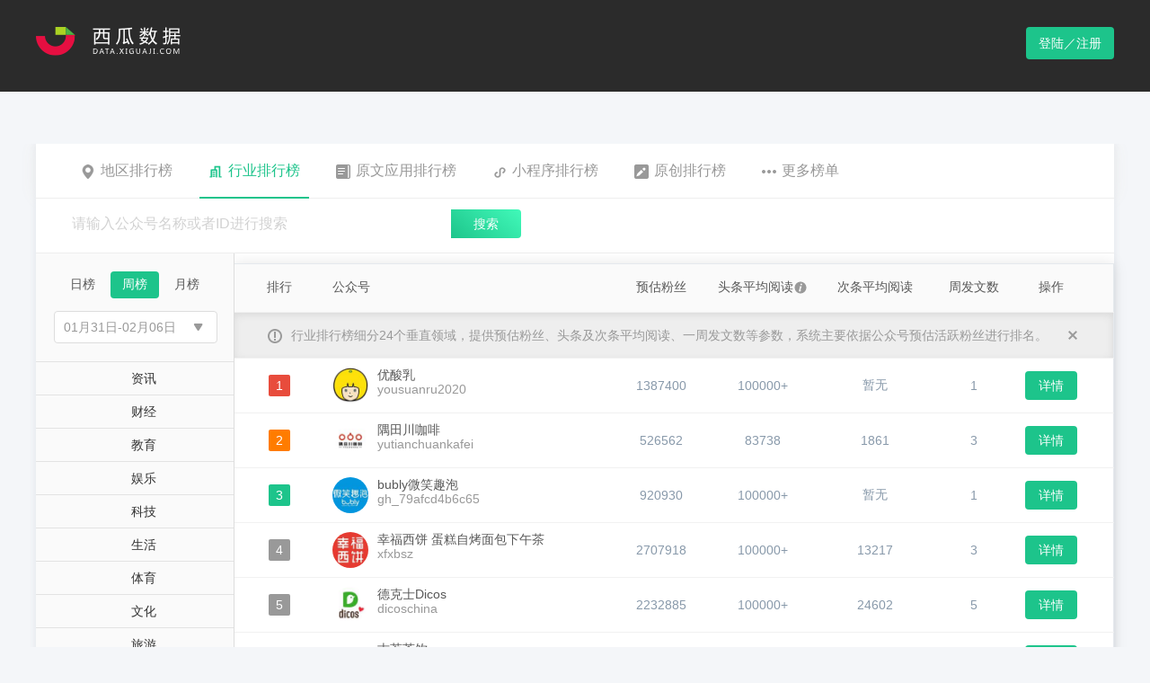

--- FILE ---
content_type: text/html; charset=utf-8
request_url: http://data.xiguaji.com/bizrank/food/20/7/20220206.html
body_size: 97283
content:


<!doctype html>
<html>
<head>
    <meta charset="utf-8">
    <title>公众号行业排行榜-美食2022年01月31日-02月06日周榜单-西瓜数据</title>
    <meta name="keywords" content="美食公众号排行榜, 热门美食公众号,美食公众号榜单,热门公众号,热门微信公众号,公众号榜单,公众号排行榜,微信公众号排行榜,微信公众号大全,西瓜数据" />
    <meta name="description" content="2022年01月31日-02月06日周榜单美食类公众号排行榜，本榜单由西瓜数据提供。" />
    <meta property="og:image" content="http://data.xiguaji.com//content/images/logo-data.png" />
    <meta property="og:url" content="http://data.xiguaji.com" />
    <meta property="og:site_name" content="西瓜数据" />
    <link rel="icon" href="/Content/images/favicon.ico" type="image/x-icon" />
    <link rel="shortcut icon" href="/Content/images/favicon.ico" type="image/x-icon" />
    <link rel="stylesheet" type="text/css" href="/Content/css/data-home.css?v=20200706001">
    <script src="/Content/js/respond.min.js"></script>
    <script src="/Content/js/jquery-2.0.2.min.js"></script>
    <script src="/Content/js/md5.js"></script>
    
    <link href="/Content/css/select2.css" rel="stylesheet" />
    

    <style>
        div.logol {
            cursor: pointer
        }
    </style>
</head>

<body>
    

    
    <div class="header">
        <div class="entry clearfix">
            <div class="pull-left logol">
                <img src="/content/images/logo-data.png" alt="西瓜数据">
            </div>
            <ul class="pull-right">
               
                    <a href="javascript:;" class="btn-logon data-login">登陆／注册</a>
            </ul>
        </div>
    </div>

    




<div class="section section-rank">
    <div class="entry">
        
<div class="tab-bar">
    <ul class="tab-nav tab-nav-rank">
        <li ><a href="javascript:;" onclick="location.href='/areaRank/13/1/20260119.html'"><i class="icon-ra"></i>地区排行榜</a></li>
        <li          class="active"
><a href="/bizrank/emotion/35/1/20260119.html"><i class="icon-ri"></i>行业排行榜</a></li>
        
        <li ><a href="javascript:;" onclick="location.href='/openAppDomain/14/1/20260117.html'"><i class="icon-app"></i>原文应用排行榜</a></li>
        <li ><a href="javascript:;" onclick="location.href='/MiniAppRank/-1/1/20260117.html'"><i class="icon-sp"></i>小程序排行榜</a></li>
        <li ><a href="javascript:;" onclick="location.href='/OriginalRank/17/1/20260117.html'"><i class="icon-original"></i>原创排行榜</a></li>
        <li><a href="/article/cate_3/1.html?chl=gzhph2wz" target="_blank"><i class="icon-more"></i>更多榜单</a></li>
    </ul>
</div>

<div class="ad-hot-head head-info-bar r-info-bar">               
    <div class="control-search-box">
        <div class="control-search-1">
            <input type="text" placeholder="请输入公众号名称或者ID进行搜索" name="openrank_searchkeyword">
        </div>
        <a href="javascript:;" class="control-search-1-submit biz-search openrank_bizsearch">搜索</a>
        
    </div>
</div>

<script type="text/javascript">
    $(".openrank_bizsearch").click(function () {
        showLoginOrLocationRank();
        return false;
    });

    function showLoginOrLocationRank() {
        var url = "/Home#/Rank/IndustryNew";
        var showName = "industry";
        if (showName == "area") {
            url = "/Home#/Rank/Area";
        }
        else if (showName == "industry") {
            url = "/Home#/Rank/IndustryNew";
        }
        else if (showName == "growth") {
            url = "/Home#/Rank/GrowthNew";
        }
        else if (showName == "appdomain") {
            url = "/Home#/Rank/AppDomain";
        }
        else if (showName == "miniapp") {
            url = "/Home#/Rank/Miniapp";
        }
        else if (showName == "original") {
            url = "/Home#/Rank/Original";
        }
        

        var isLogin = 'false';
        console.log(isLogin);
        if (isLogin === 'true') {
            location.href = url;
        } else {
            isCodeLoginTabActive = true;
            showQrCode(function () {
                location.href = url;
            });
            window.RedirectUrl = url;
        }
    }

    $("input[name='openrank_searchkeyword']").bind('keypress', function (event) {
        if (event.keyCode === 13) {
            showLoginOrLocationRank();
        }
    });

</script>

        <!--rank-industry-->
        <div class="rank-industry">

            <div class="wrapper-col-left">
                <div class="industry left-type">
                    <div class="btn-groups">
                        <a href="/bizrank/food/20/1/20260119.html" >日榜</a>
                        <a href="/bizrank/food/20/7/20260111.html"          class="active"
>周榜</a>
                        <a href="/bizrank/food/20/30/20251201.html" >月榜</a>
                    </div>
                    <div class="type-choose">
                        
                        <div class="type-choose type-time-choose" style="width:180px">
                            <div id="dateclick"><input type="text" class="time-choosed" value="01月31日-02月06日" readonly="readonly"><i class="down"></i></div>
                            <ul class="time-choose" id="dateSel">
                                
                                    <li class=""><a href="/bizrank/food/20/7/20220220.html">02月14日-02月20日</a></li>
                                    <li class=""><a href="/bizrank/food/20/7/20220213.html">02月07日-02月13日</a></li>
                                    <li class="         active
"><a href="/bizrank/food/20/7/20220206.html">01月31日-02月06日</a></li>
                                    <li class=""><a href="/bizrank/food/20/7/20220130.html">01月24日-01月30日</a></li>
                            </ul>
                        </div>
                    </div>
                </div>
                <ul class="city-type">
                    
                            <li ><a href="/bizrank/news/17/7/20220206.html" data-tid="17">资讯</a></li>
                            <li ><a href="/bizrank/finance/10/7/20220206.html" data-tid="10">财经</a></li>
                            <li ><a href="/bizrank/preschool/3/7/20220206.html" data-tid="3">教育</a></li>
                            <li ><a href="/bizrank/movie/6/7/20220206.html" data-tid="6">娱乐</a></li>
                            <li ><a href="/bizrank/technology/5/7/20220206.html" data-tid="5">科技</a></li>
                            <li ><a href="/bizrank/life/9/7/20220206.html" data-tid="9">生活</a></li>
                            <li ><a href="/bizrank/sport/21/7/20220206.html" data-tid="21">体育</a></li>
                            <li ><a href="/bizrank/culture/7/7/20220206.html" data-tid="7">文化</a></li>
                            <li ><a href="/bizrank/travel/8/7/20220206.html" data-tid="8">旅游</a></li>
                            <li          class="active"
><a href="/bizrank/food/20/7/20220206.html" data-tid="20">美食</a></li>
                            <li ><a href="/bizrank/emotion/2/7/20220206.html" data-tid="2">情感</a></li>
                            <li ><a href="/bizrank/car/11/7/20220206.html" data-tid="11">汽车</a></li>
                            <li ><a href="/bizrank/fashion/22/7/20220206.html" data-tid="22">时尚</a></li>
                            <li ><a href="/bizrank/beautyskin/16/7/20220206.html" data-tid="16">美妆护肤</a></li>
                            <li ><a href="/bizrank/house/14/7/20220206.html" data-tid="14">房产</a></li>
                            <li ><a href="/bizrank/medical/4/7/20220206.html" data-tid="4">健康</a></li>
                            <li ><a href="/bizrank/tech/27/7/20220206.html" data-tid="27">数码</a></li>
                            <li ><a href="/bizrank/fun/1/7/20220206.html" data-tid="1">搞笑趣闻</a></li>
                            <li ><a href="/bizrank/education/12/7/20220206.html" data-tid="12">职场管理</a></li>
                            <li ><a href="/bizrank/recruit/19/7/20220206.html" data-tid="19">招聘</a></li>
                            <li ><a href="/bizrank/star/25/7/20220206.html" data-tid="25">星座运势</a></li>
                            <li ><a href="/bizrank/photo/30/7/20220206.html" data-tid="30">图片摄影</a></li>
                    
                </ul>
            </div>
            <div class="wrapper-col-right">
                <table class="table">
                    <colgroup>
                        <col width="100">
                        <col>
                        <col width="100">
                        <col width="125">
                        <col width="125">
                        <col width="95">
                        <col width="58">
                    </colgroup>
                    <thead>
                        <tr>
                            <th>排行</th>
                            <th class="text-left">公众号</th>
                            <th>预估粉丝</th>
                            <th>头条平均阅读<a href="javascript:; " data-toggle="tooltip" data-placement="top" data-original-title="头条阅读增长数是系统通过计算公众号当天头条的阅读数与最近七篇头条文章的平均阅读数的差值得出的增长数据。"><i class="icon-circle"></i></a></th>
                            <th>次条平均阅读</th>
                            <th>周发文数</th>
                            <th>操作</th>
                        </tr>
                        <tr class="describe-tip">
                            <th colspan="7"><i class="describe-icon"></i>行业排行榜细分24个垂直领域，提供预估粉丝、头条及次条平均阅读、一周发文数等参数，系统主要依据公众号预估活跃粉丝进行排名。<a href="javascript:;" class="describe-close pull-right" onclick="$(this).parent().parent().hide()"></a></th>
                        </tr>
                    </thead>
                    <tbody id="rank_tbody">
                        


    <tr>
        <td><span class="rank rank1">1</span></td>
        <td class="person-publicnum text-left">
            <img src="//cdnlogo.xiguaji.com/BizLogo/MzUzMDc3NDU4OA==.jpg-BizLogoCut" class="js-about-rank-detail">
            <span><span class="js-rank-detail-btn" data-id="4859785">优酸乳</span><em>yousuanru2020</em></span>
        </td>
        <td>1387400</td>
        <td>        100000+
</td>
        <td>        暂无
</td>
        <td>1</td>
        <td>
                <a href="/openbizdetail/4859785/2dc812.html" class="btn btn-detail">详情</a>
        </td>
    </tr>
    <tr>
        <td><span class="rank rank2">2</span></td>
        <td class="person-publicnum text-left">
            <img src="//cdnlogo.xiguaji.com/BizLogo/MzkyMjIwMTAwNg==.jpg-BizLogoCut" class="js-about-rank-detail">
            <span><span class="js-rank-detail-btn" data-id="4904135">隅田川咖啡</span><em>yutianchuankafei</em></span>
        </td>
        <td>526562</td>
        <td>        83738
</td>
        <td>        1861
</td>
        <td>3</td>
        <td>
                <a href="/openbizdetail/4904135/3ea99c.html" class="btn btn-detail">详情</a>
        </td>
    </tr>
    <tr>
        <td><span class="rank rank3">3</span></td>
        <td class="person-publicnum text-left">
            <img src="//cdnlogo.xiguaji.com/BizLogo/Mzg2ODYyMjcyMw==.jpg-BizLogoCut" class="js-about-rank-detail">
            <span><span class="js-rank-detail-btn" data-id="5063995">bubly微笑趣泡</span><em>gh_79afcd4b6c65</em></span>
        </td>
        <td>920930</td>
        <td>        100000+
</td>
        <td>        暂无
</td>
        <td>1</td>
        <td>
                <a href="/openbizdetail/5063995/91141a.html" class="btn btn-detail">详情</a>
        </td>
    </tr>
    <tr>
        <td><span class="rank ">4</span></td>
        <td class="person-publicnum text-left">
            <img src="//cdnlogo.xiguaji.com/BizLogo/MzAwODIzODE2Mw==.jpg-BizLogoCut" class="js-about-rank-detail">
            <span><span class="js-rank-detail-btn" data-id="3111172">幸福西饼 蛋糕自烤面包下午茶</span><em>xfxbsz</em></span>
        </td>
        <td>2707918</td>
        <td>        100000+
</td>
        <td>        13217
</td>
        <td>3</td>
        <td>
                <a href="/openbizdetail/3111172/16bcb2.html" class="btn btn-detail">详情</a>
        </td>
    </tr>
    <tr>
        <td><span class="rank ">5</span></td>
        <td class="person-publicnum text-left">
            <img src="//cdnlogo.xiguaji.com/BizLogo/MjM5ODgwMDM2MA==.jpg-BizLogoCut" class="js-about-rank-detail">
            <span><span class="js-rank-detail-btn" data-id="1856449">德克士Dicos</span><em>dicoschina</em></span>
        </td>
        <td>2232885</td>
        <td>        100000+
</td>
        <td>        24602
</td>
        <td>5</td>
        <td>
                <a href="/openbizdetail/1856449/aba7b0.html" class="btn btn-detail">详情</a>
        </td>
    </tr>
    <tr>
        <td><span class="rank ">6</span></td>
        <td class="person-publicnum text-left">
            <img src="//cdnlogo.xiguaji.com/BizLogo/Mzg4MjA4MDI0Mw==.jpg-BizLogoCut" class="js-about-rank-detail">
            <span><span class="js-rank-detail-btn" data-id="4210718">古茗茶饮</span><em>GoodMeTea</em></span>
        </td>
        <td>1800673</td>
        <td>        100000+
</td>
        <td>        暂无
</td>
        <td>1</td>
        <td>
                <a href="/openbizdetail/4210718/a87755.html" class="btn btn-detail">详情</a>
        </td>
    </tr>
    <tr>
        <td><span class="rank ">7</span></td>
        <td class="person-publicnum text-left">
            <img src="//cdnlogo.xiguaji.com/BizLogo/MjM5OTQxOTgwMg==.jpg-BizLogoCut" class="js-about-rank-detail">
            <span><span class="js-rank-detail-btn" data-id="3910737">CoCo都可</span><em>cocotea_china</em></span>
        </td>
        <td>1657868</td>
        <td>        100000+
</td>
        <td>        暂无
</td>
        <td>1</td>
        <td>
                <a href="/openbizdetail/3910737/c95b27.html" class="btn btn-detail">详情</a>
        </td>
    </tr>
    <tr>
        <td><span class="rank ">8</span></td>
        <td class="person-publicnum text-left">
            <img src="//cdnlogo.xiguaji.com/BizLogo/MzA3MDI2MjIzNw==.jpg-BizLogoCut" class="js-about-rank-detail">
            <span><span class="js-rank-detail-btn" data-id="11231">日食记</span><em>rishi-ji</em></span>
        </td>
        <td>2504822</td>
        <td>        80594
</td>
        <td>        暂无
</td>
        <td>2</td>
        <td>
                <a href="/openbizdetail/11231/67def3.html" class="btn btn-detail">详情</a>
        </td>
    </tr>
    <tr>
        <td><span class="rank ">9</span></td>
        <td class="person-publicnum text-left">
            <img src="//cdnlogo.xiguaji.com/BizLogo/MzA4NDI5MTcxNA==.jpg-BizLogoCut" class="js-about-rank-detail">
            <span><span class="js-rank-detail-btn" data-id="550711">蜜雪冰城</span><em>mixuebingchenggf</em></span>
        </td>
        <td>1661569</td>
        <td>        92309
</td>
        <td>        21947
</td>
        <td>4</td>
        <td>
                <a href="/openbizdetail/550711/8d0655.html" class="btn btn-detail">详情</a>
        </td>
    </tr>
    <tr>
        <td><span class="rank ">10</span></td>
        <td class="person-publicnum text-left">
            <img src="//cdnlogo.xiguaji.com/BizLogo/MjM5MzE2ODY4MA==.jpg-BizLogoCut" class="js-about-rank-detail">
            <span><span class="js-rank-detail-btn" data-id="1625196">海底捞火锅</span><em>haidilaohotpot</em></span>
        </td>
        <td>1632042</td>
        <td>        100000+
</td>
        <td>        100000+
</td>
        <td>2</td>
        <td>
                <a href="/openbizdetail/1625196/4624ff.html" class="btn btn-detail">详情</a>
        </td>
    </tr>
    <tr>
        <td><span class="rank ">11</span></td>
        <td class="person-publicnum text-left">
            <img src="//cdnlogo.xiguaji.com/BizLogo/MjM5NDA4NDU5MQ==.jpg-BizLogoCut" class="js-about-rank-detail">
            <span><span class="js-rank-detail-btn" data-id="3267770">DQ官微</span><em>DQbingxuehuanghou</em></span>
        </td>
        <td>1237124</td>
        <td>        100000+
</td>
        <td>        10497
</td>
        <td>3</td>
        <td>
                <a href="/openbizdetail/3267770/a68f1e.html" class="btn btn-detail">详情</a>
        </td>
    </tr>
    <tr>
        <td><span class="rank ">12</span></td>
        <td class="person-publicnum text-left">
            <img src="//cdnlogo.xiguaji.com/BizLogo/MzI4NDA5MjQwMA==.jpg-BizLogoCut" class="js-about-rank-detail">
            <span><span class="js-rank-detail-btn" data-id="3885330">奈雪的茶</span><em>Nesno-</em></span>
        </td>
        <td>1842696</td>
        <td>        100000+
</td>
        <td>        暂无
</td>
        <td>1</td>
        <td>
                <a href="/openbizdetail/3885330/0df897.html" class="btn btn-detail">详情</a>
        </td>
    </tr>
    <tr>
        <td><span class="rank ">13</span></td>
        <td class="person-publicnum text-left">
            <img src="//cdnlogo.xiguaji.com/BizLogo/MzI0MDA2MTE3OA==.jpg-BizLogoCut" class="js-about-rank-detail">
            <span><span class="js-rank-detail-btn" data-id="4716442">锅圈食汇</span><em>gqshsc</em></span>
        </td>
        <td>527384</td>
        <td>        100000+
</td>
        <td>        暂无
</td>
        <td>1</td>
        <td>
                <a href="/openbizdetail/4716442/1cf9e5.html" class="btn btn-detail">详情</a>
        </td>
    </tr>
    <tr>
        <td><span class="rank ">14</span></td>
        <td class="person-publicnum text-left">
            <img src="//cdnlogo.xiguaji.com/BizLogo/Mjg4Mzg5ODA0MA==.jpg-BizLogoCut" class="js-about-rank-detail">
            <span><span class="js-rank-detail-btn" data-id="137479">星巴克中国</span><em>xingbakezhongguo</em></span>
        </td>
        <td>1528736</td>
        <td>        100000+
</td>
        <td>        55723
</td>
        <td>6</td>
        <td>
                <a href="/openbizdetail/137479/330353.html" class="btn btn-detail">详情</a>
        </td>
    </tr>
    <tr>
        <td><span class="rank ">15</span></td>
        <td class="person-publicnum text-left">
            <img src="//cdnlogo.xiguaji.com/BizLogo/MzA3MTkwNTkyOQ==.jpg-BizLogoCut" class="js-about-rank-detail">
            <span><span class="js-rank-detail-btn" data-id="4227143">哥老官</span><em>gh_872e08a09fda</em></span>
        </td>
        <td>1364662</td>
        <td>        100000+
</td>
        <td>        暂无
</td>
        <td>1</td>
        <td>
                <a href="/openbizdetail/4227143/638bea.html" class="btn btn-detail">详情</a>
        </td>
    </tr>
    <tr>
        <td><span class="rank ">16</span></td>
        <td class="person-publicnum text-left">
            <img src="//cdnlogo.xiguaji.com/BizLogo/MzI5NTU4Njg1MQ==.jpg-BizLogoCut" class="js-about-rank-detail">
            <span><span class="js-rank-detail-btn" data-id="4275827">MannerCoffee</span><em>manner_coffee</em></span>
        </td>
        <td>1443640</td>
        <td>        100000+
</td>
        <td>        暂无
</td>
        <td>1</td>
        <td>
                <a href="/openbizdetail/4275827/7389bb.html" class="btn btn-detail">详情</a>
        </td>
    </tr>
    <tr>
        <td><span class="rank ">17</span></td>
        <td class="person-publicnum text-left">
            <img src="//cdnlogo.xiguaji.com/BizLogo/MzI1NjEwNTIwMg==.jpg-BizLogoCut" class="js-about-rank-detail">
            <span><span class="js-rank-detail-btn" data-id="3870393">老婆大人量贩零食</span><em>gh_16bd07554796</em></span>
        </td>
        <td>1527217</td>
        <td>        100000+
</td>
        <td>        暂无
</td>
        <td>1</td>
        <td>
                <a href="/openbizdetail/3870393/2d0f2c.html" class="btn btn-detail">详情</a>
        </td>
    </tr>
    <tr>
        <td><span class="rank ">18</span></td>
        <td class="person-publicnum text-left">
            <img src="//cdnlogo.xiguaji.com/BizLogo/MzAxNDgzMzYyOA==.jpg-BizLogoCut" class="js-about-rank-detail">
            <span><span class="js-rank-detail-btn" data-id="3979439">味千拉面</span><em>ajisenservice</em></span>
        </td>
        <td>710829</td>
        <td>        100000+
</td>
        <td>        暂无
</td>
        <td>1</td>
        <td>
                <a href="/openbizdetail/3979439/3df74c.html" class="btn btn-detail">详情</a>
        </td>
    </tr>
    <tr>
        <td><span class="rank ">19</span></td>
        <td class="person-publicnum text-left">
            <img src="//cdnlogo.xiguaji.com/BizLogo/MzA3MzA5ODI3Mw==.jpg-BizLogoCut" class="js-about-rank-detail">
            <span><span class="js-rank-detail-btn" data-id="3101880">南京大牌档</span><em>njdpdcs</em></span>
        </td>
        <td>1081509</td>
        <td>        100000+
</td>
        <td>        暂无
</td>
        <td>1</td>
        <td>
                <a href="/openbizdetail/3101880/e6fbc0.html" class="btn btn-detail">详情</a>
        </td>
    </tr>
    <tr>
        <td><span class="rank ">20</span></td>
        <td class="person-publicnum text-left">
            <img src="//cdnlogo.xiguaji.com/BizLogo/MzA4NjE3MDM0Mg==.jpg-BizLogoCut" class="js-about-rank-detail">
            <span><span class="js-rank-detail-btn" data-id="4009903">钱大妈不卖隔夜肉</span><em>qdama888</em></span>
        </td>
        <td>1118180</td>
        <td>        100000+
</td>
        <td>        暂无
</td>
        <td>1</td>
        <td>
                <a href="/openbizdetail/4009903/914ca6.html" class="btn btn-detail">详情</a>
        </td>
    </tr>

                    </tbody>
                </table>

                <div class="pagination-box">
                    <div class="control-pagination">
                        <ul class="pagination" id="page1"><li><a>&lt;</a></li><li class="active" page="1"><a>1</a></li><li page="2"><a>2</a></li><li page="3"><a>3</a></li><li page="4"><a>4</a></li><li><a>...</a></li><li page="20"><a>20</a></li><li><a>&gt;</a></li></ul>
                    </div>
                </div>

                
            </div>
        </div>
        <!--rank-industry-->
    </div>
</div>

<div class="corporate-account-layer search-detail" style="display:none;z-index:2000" id="modal_container">
</div>



    
    <div class="new-xigua-xy-website">
        <div class="section section-seven" style="margin-top: 0px;">
            <div class="entry clearfix">
                <dl class="footerCol" style="min-width: 80px;">
                    <dt>关于</dt>
                    <dd><a href="/about">关于我们</a></dd>
                    <dd><a href="/about/contact">联系我们</a></dd>
                    <dd><a href="/about/partners">友情链接</a></dd>
                </dl>
                <dl class="footerCol" style="margin-right:45px;">
                    <dd style="padding-top:45px;"><a href="/about/agreement" target="_blank">用户协议</a></dd>
                    <dd><a href="/about/protect" target="_blank">个人信息保护政策</a></dd>
                </dl>
                <dl class="footerCol">
                    <dt>更多产品</dt>
                    <dd><a href="http://www.qian-gua.com" target="_blank">千瓜数据</a></dd>
                    <dd>
                        <a href="https://zhitou-h5.feigua.cn/?source=MTg3NDQ=" target="_blank">飞瓜智投</a>
                    </dd>
                    
                    <dd>
                        <a href="http://www.ji-gua.com/?chl=xiguashuju" target="_blank">集瓜</a>
                    </dd>
                </dl>
                <dl class="footerCol">
                    <dd style="padding-top:45px;"><a href="http://www.feigua.cn" target="_blank">飞瓜数据</a></dd>
                    <dd>
                        <a href="http://youwant.cn" target="_blank">友望数据</a>
                    </dd>
                    
                    <dd>
                        <a href="http://www.guoji.pro/?chl=xiguashuju" target="_blank">果集</a>
                    </dd>
                    

                </dl>
                <dl class="footerCol" style="margin-left: 40px;">
                    <dt>关注我们</dt>
                    
                    <dt>
                        <img src="//cdnstatic.xiguaji.com/OfficialWebsite/Bitmap.png" />
                    </dt>

                </dl>
            </div>
        </div>

        <div class="data-footer" style="line-height:1">
            Copyright © 2014-2021 西瓜数据 | 福州果集信息科技有限公司
            <a target="_blank" href="https://beian.miit.gov.cn"> 闽ICP备19018186号-9</a>
            <a target="_blank" href="http://www.beian.gov.cn/portal/registerSystemInfo?recordcode=35010402351080">
                |
                <img src="/Content/images/beianlogo.png" style="position: relative;top: 3px;" />
                <p style="display: inline-block;">闽公网安备 35010402351080号</p>
            </a>
        </div>
    </div>


    <div class="footerBtns" id="back-to-top" style="display: none;">
        <div class="icon s1"><a href="#top"></a></div>
        <div class="icon s2">
            <div class="btnEntry">
                <i class="arrow"></i>
                <ul class="contact">
                    <h4>在线客服</h4>
                    <li><a href="tencent://message/?uin=37895465&Site=&Menu=yes"><i class="fa fa-qq" aria-hidden="true"></i>QQ交谈-小西</a></li>
                    <li><a href="tencent://message/?uin=2331527191&Site=&Menu=yes"><i class="fa fa-qq" aria-hidden="true"></i>QQ交谈-小瓜</a></li>
                </ul>
            </div>
        </div>
        <div class="icon s3">
            <div class="btnEntry">
                <i class="arrow"></i>
                <div class="qrcode">
                    <img src="//cdnstatic.xiguaji.com/OfficialWebsite/1562728111.jpg"> 关注西瓜微信公众号
                </div>
            </div>
        </div>
    </div>

    <link rel="stylesheet" href="/Content/css/qrcode.css?20210926001">
<style type="text/css">
    .nc_scale {
        width: 360px;
        margin-bottom: 15px;
    }

    .nc-container .nc_scale .btn_ok {
        color: #1dc48b;
    }

    .nc-container .nc_scale .nc_ok, .nc-container .nc_scale .nc_bg {
        background: #1dc48b;
    }
</style>


<input type="hidden" value="18.217.64.145" id="js-ClientIp" />
<input type="hidden" value="b94fa566947f2ed23513a598a28de5ec" id="js-QrCodeKey" />

<div class="shade qrcode" style="display: none;" id="div_qrcode">
    <div class="pop-qrcode" style="display: block;">
        <a href="javascript: void(0)" class="icon-close" onclick="closeQrCode()"></a>
        <ul class="logon-title clearfix">
            <li class="active"><a href="javascript:;" class="">扫码登录</a></li>
            <li><a href="javascript:;" class="js-show-phone">账号登录</a></li>
        </ul>
        <div class="code">
            <img src="">
        </div>
        <div class="scan-code-tip">
            <h4>欢迎使用西瓜数据</h4>
            <p>使用微信扫一扫登录或注册</p>
        </div>
    </div>
    <div class="phone-logon" style="display: none;" id="xgdata-login-phonepwd">
        <a href="javascript:void(0)" class="icon-close" onclick="closeQrCode()"></a>
        <ul class="logon-title clearfix">
            <li><a href="javascript:;" class="js-show-code">扫码登录</a></li>
            <li class="active"><a href="javascript:;">账号登录</a></li>
        </ul>

        <form class="set-in">
            <div class="input-group">
                <span class="user-icon"></span><input type="text" placeholder="请输入绑定手机号码" name="tel" autocomplete="off">
            </div>
            <div class="input-group">
                <span class="password-icon"></span><input type="password" placeholder="请输入登录密码" name="pwd" autocomplete="off"><a href="javascript:;" class="forget-password js-forget-pwd js-reload">忘记密码</a>
            </div>
        </form>

        
        <div id="login-captcha-element"></div>
        <div class="remember-account clearfix">

            <div class="pull-left">
                <a data-logintype="phonesmscode" data-target="xgdata-login-phonesmscode" data-loginphonetype="1"><i class="iconfont iconshouji1" style="color: #52C41A;"></i>验证码登陆</a>
            </div>

            <div class="pull-right">
                <input type="checkbox" class="control-checkbox saveName" id="checkbox1" data-checkbox checked>
                <label for="checkbox1">记住我的账号</label>
            </div>
        </div>
        <a href="javascript:;" class="btn-logon-on js-account-logon" id="js-account-logon">登 录</a>
        <p class="warning-for"></p>
        <p>
            尚未注册账号？<a href="javascript:;" class="js-bind-reguser js-reload">立即注册</a>
        </p>
    </div>

    <!--手机短信验证码登录开始-->
    <div class="phone-logon" style="display: none;" id="xgdata-login-phonesmscode">
        <a href="javascript:void(0)" class="icon-close" onclick="closeQrCode()"></a>
        <ul class="logon-title clearfix">
            <li><a href="javascript:;" class="js-show-code">扫码登录</a></li>
            <li class="active"><a href="javascript:;">账号登录</a></li>
        </ul>
        <form class="set-in">
            <div class="input-group">
                <span class="user-icon"></span><input type="text" placeholder="请输入绑定手机号码" maxlength="11" id="xgdata-login-phonesmscode-tel" autocomplete="off" />
            </div>
            <div class="input-group" style="border-bottom: 1px solid #ddd;">
                <span class="p01"></span><input type="text" placeholder="请输入图片验证码" maxlength="6" id="xgdata-login-imgvcode-txt" /><a id="xgdata-login-imgvcode_sx" href="javascript:;" class="picture-identify"><img id="xgdata-login-imgvcode" src="/Login/GetValidateCode?rand=164"></a>
            </div>
            <div class="input-group">
                <span class="p02"></span><input type="text" placeholder="请输入短信验证码" id="xgdata-login-phonesmscode-smscode" />
                <a href="javascript:;" id="xgdata-login-phonesmscode-getcode" class="forget-password">获取验证码</a>
                
            </div>
        </form>
        <div class="clearfix php">
            <div class="pull-left warning-for" id="xgdata-login-phonesmscode-msg"></div>
            <span id="xgdata-login-phonesmscode-timeout"></span>
        </div>
        <div class="remember-account ph">
            <i class="iconfont iconmima1" data-logintype="phonepwd" data-target="xgdata-login-phonepwd"></i><label data-logintype="phonepwd" data-target="xgdata-login-phonepwd">账号密码登录</label>
        </div>
        <a href="javascript:;" class="btn-logon-on " id="xgdata-login-phonesmscode-btnLogin">登 录</a>
        
        <p>
            尚未注册账号？<a href="javascript:;" class="js-bind-reguser js-reload">立即注册</a>
        </p>
    </div>
    <!--手机短信验证码登录结束-->

    <div class="main-420 js-bind-phone" style="display: none">
        <div class="main-head">
            <a href="javascript:void(0)" class="icon-close" onclick="closeQrCode()"></a>
            <div class="piece clearfix">
                <dl class="active">
                    <a href="javascript:;">
                    <dt class="progress"></dt>
                    <dt class="sequence">1</dt>
                    <dd>验证微信</dd>
                    </a>
                </dl>
                <dl>
                    <a href="javascript:;">
                    <dt class="progress"></dt>
                    <dt class="sequence">2</dt>
                    <dd>绑定手机</dd>
                    </a>
                </dl>
                <dl>
                    <a href="javascript:;">
                    <dt class="progress"></dt>
                    <dt class="sequence">3</dt>
                    <dd>绑定完成</dd>
                    </a>
                </dl>
            </div>
        </div>
        <div class="main-body text-center js-bind-one">
            <h4>验证微信账号</h4>
            <div class="code">
                <img src="">
            </div>
            <p class="scan-qrcode">请使用注册的微信号扫一扫验证</p>
            <div class="tip" style="display: none">
                <p></p>
            </div>
        </div>
        <div class="main-body text-left js-bind-two" style="display: none">
            <form class="set-in bling-phone">
                <div class="input-group">
                    <span class="user-icon"></span><input type="text" placeholder="请输入绑定手机号码" name="bind-tel" autocomplete="off">
                </div>
                <div class="input-group" style="display:none;">
                    <span class="identify-icon"></span><input type="text" placeholder="请输入图片验证码" name="bind-code" autocomplete="off"><img src="/Login/GetValidateCode?rand=164" class="picture-identify" />
                </div>
                <div class="input-group">
                    <span class="identify-icon"></span><input type="text" placeholder="请输入短信验证码" name="bind-note" autocomplete="off">
                    <a href="javascript:;" class="messege-identify js-msg-identify" id="js-msg-identify">获取验证码</a>
                </div>
                
                <div id="acs-profile-bindwechat-element"></div>
            </form>
            <div class="error-tip js-validate-tip"></div>
            <form class="set-in sure-password">
                <div class="input-group"><span class="password-icon"></span><input type="password" placeholder="请输入登录密码" name="bind-pwd" autocomplete="off"><span class="icon-warning" style="display:none"></span></div>
                <div class="input-group"><span class="password-icon"></span><input type="password" placeholder="请确认登录密码" name="bind-re-pwd" autocomplete="off"><span class="icon-warning" style="display:none"></span></div>
            </form>
            <div class="password-tip js-password-tip">密码8-20位，必须含字母+数字组合</div>
            <a href="javascript:;" class="btn-logon-on btn-margin js-bind-confirm">确 定</a>
        </div>
    </div>

    <div class="main-420 js-bind-success" style="display:none">
        <div class="set-password-success">
            <div class="icon-set-password"></div>
            <h4>成功绑定手机</h4>
            <p></p>
            <a href="javascript:;" class="btn-logon-on js-bind-over">确 定</a>
        </div>
    </div>

    <div class="main-420 js-change-pwd" style="display:none">
        <div class="main-head">
            <a href="javascript:void(0)" class="icon-close" onclick="closeQrCode()"></a>
            <div class="piece clearfix">
                <dl class="active">
                    <a href="javascript:;">
                    <dt class="progress"></dt>
                    <dt class="sequence">1</dt>
                    <dd>验证微信</dd>
                    </a>
                </dl>
                <dl>
                    <a href="javascript:;">
                    <dt class="progress"></dt>
                    <dt class="sequence">2</dt>
                    <dd>设置新密码</dd>
                    </a>
                </dl>
                <dl>
                    <a href="javascript:;">
                    <dt class="progress"></dt>
                    <dt class="sequence">3</dt>
                    <dd>完成更改</dd>
                    </a>
                </dl>
            </div>
        </div>
        <div class="main-body text-center js-bind-one">
            <h4>验证微信账号</h4>
            <div class="code"><img src=""></div>
            <p class="scan-qrcode">请使用注册的微信号扫一扫验证</p>
            <div class="tip" style="display:none">
                <p></p>
            </div>
        </div>
        <div class="main-body text-left revise-password js-bind-two" style="display:none">
            <h4></h4>
            <form class="set-in distance-set">
                <div class="input-group"><span class="password-icon"></span><input type="password" placeholder="请输入新密码" name="reset-pwd"></div>
                <div class="input-group"><span class="password-icon"></span><input type="password" placeholder="请确认新密码" name="reset-re-pwd"></div>
            </form>
            <div class="password-tip js-password-tip">密码8-20位，必须含字母+数字组合</div>
            <a href="javascript:;" class="btn-logon-on js-reset-btn">确 定</a>
        </div>
    </div>

    <div class="main-420 js-reset-success" style="display:none">
        <div class="set-password-success">
            <div class="icon-set-password"></div>
            <h4>成功设置新密码</h4>
            <a href="javascript:;" class="btn-logon-on js-bind-over">确 定</a>
        </div>
    </div>

    <div class="main-320 unbling-phone js-unblinding-phone" style="display:none">
        <a href="javascript:void()" onclick="closeUnblindingPhoneModal()" class="icon-close"></a>
        <h4>解除手机绑定</h4>
        <div class="code"><img src=""></div>
        <p>请使用注册的微信号扫一扫验证</p>
    </div>

    <div class="main-320 unbling-phone js-changebind-phone" style="display:none">
        <a href="javascript:void()" onclick="closeChangeBindPhoneModal()" class="icon-close"></a>
        <h4>更换手机绑定</h4>
        <div class="code"><img src=""></div>
        <p>请使用注册的微信号扫一扫验证</p>
    </div>

    <div class="main-420 js-unblinding-success" style="display:none">
        <div class="set-password-success">
            <div class="icon-set-password"></div>
            <h4>成功解绑手机</h4>
            <p>解绑手机成功，您可以在个人中心中重新绑定手机</p>
            <a href="javascript:;" class="btn-logon-on js-bind-over">确 定</a>
        </div>
    </div>

    <div class="pop-code js-bind-reg" style="display:none;">
        <a href="javascript:void(0)" class="icon-close" onclick="closeQrCode()"></a>
        <div class="c-title">微信扫码注册</div>
        <div class="c-code">
            <img src="">
        </div>
        <div class="scan-code-tip">
            <h4>欢迎使用西瓜数据</h4>
            <p class="sweep-tip">扫码即表示已阅读并接受<br /><a href="http://data.xiguaji.com/about/agreement" target="_blank" style="color:#4A90E2; text-decoration: underline">《用户协议》</a>、<a href="http://data.xiguaji.com/about/protect" target="_blank" style="color:#4A90E2; text-decoration: underline">《个人信息保护政策》</a></p>
        </div>
    </div>
</div>



<script>
    window.AliyunCaptchaConfig = {
        // 必填，验证码示例所属地区，支持中国内地（cn）、新加坡（sgp）。
        region: "cn",
        // 必填，身份标。开通阿里云验证码2.0后，您可以在控制台概览页面的实例基本信息卡片区域，获取身份标。
        prefix: "jz8i6w",
    };
</script>
<!-- 2.集成主JS -->
<script type="text/javascript" src="https://o.alicdn.com/captcha-frontend/aliyunCaptcha/AliyunCaptcha.js">
</script>
<script src="/Content/js/xigua.captcha2.js?data=20250723001"></script>

<!doctype html>
<html>
<head>
    <meta charset="utf-8">
    <title>登陆</title>
    <link href="/Content/css/select2.css" rel="stylesheet">
    <link href="/Content/css/font-awesome.min.css" rel="stylesheet">
    <link href="/Content/css/20190801.css?v=1.0001" rel="stylesheet">
</head>
<body>
    <div id="setTelShade" class="shade" style="overflow-y: scroll; display:none;">
        <div class="login-wrapper" id="setTelWrapper" style="display:none;">
            <form>
                <h5 class="login-title"><span id="formTitle">绑定手机号码</span></h5>
                <div class="input-group w-input-group">
                    <span class="user-icon"></span>
                    <input id="bindTel" type="number" placeholder="请输入绑定手机号码">
                </div>
                <p id="telValidError" class="valid-error" style="display:none;">该手机号码已被绑定</p>
                <div class="input-group w-input-group">
                    <span class="identify-icon"></span>
                    <input id="bindCode" type="text" placeholder="请输入短信验证码"><a href="javascript:void()" id="getValidCode" class="messege-identify">获取验证码</a>
                </div>
                <div id="acs-profile-bindtel" class="nc-container" style="display:none"></div>
                <div id="acs-profile-bindtel-element"></div>
                <p id="codeValidError" class="valid-error" style="display:none;">验证码不能为空</p>
                <div class="input-group w-input-group">
                    <span class="password-icon"></span>
                    <input id="bindPassword" type="text" autocomplete="off" placeholder="请输入登录密码"><a href="#" class="forget-password"></a>
                </div>
                <p id="passwordValidError" class="valid-error" style="display:none;">密码不能为空</p>
                <p id="commValidError" class="valid-error" style="text-align: center; display:none;"></p>
                <a href="javascript:void()" id="jsBindTelConfirm" class="btn-logon" style="width: 100%;">确定</a>
            </form>
        </div>

        <div id="bindTelSuccess" class="main-420 login-wrapper" style="display:none;">
            <div class="set-password-success">
                <div class="icon-set-password"></div>
                <h4>成功绑定手机</h4>
                <p><ls id="djs_time">3</ls>s后自动进入工作台</p>
                <a href="/Home#/staticpage/workbench" class="btn-logon">立即进入</a>
            </div>
        </div>

        <div id="changeTelSuccess" class="main-420 login-wrapper" style="display:none;">
            <div class="set-password-success">
                <div class="icon-set-password"></div>
                <h4>成功更换绑定</h4>
                <p>现在您可以使用<uu id="the_new_tel">18020883120</uu> 的手机号码登录西瓜数据</p>
                <a href="javascript:void()" onclick="hideSetTelSuccess()" class="btn-logon">确定</a>
            </div>
        </div>

    </div>
    <script>

        var change_bind_falg = 0; //0.绑定手机号码; 1.更换绑定手机;

        //var xigua_nc_bindtel = new xigua_nc({
        //    renderTo: "#acs-profile-bindtel",//渲染的目标dom
        //    customWidth: 345,
        //    warning: "#codeValidError"
        //});

        var xgCaptcha_BindTel = new xgcaptcha({
            renderToElement: "#acs-profile-bindtel-element",
            triggerButtonElement: "#getValidCode",//已经手动绑定事件的情况，这里设置已经没用了
            warningElement: "#codeValidError",
            slideStyleWidth: 360,
            slideStyleHeight: 35
        });

        function showChangeTel() {
            $('#bindPassword').unbind('blur').bind('blur', CheckSetPwd);
            change_bind_falg = 1;
            $('#formTitle').html("更换绑定手机");
            $('#setTelShade').show();
            $('#setTelWrapper').show();
            $('#div_qrcode').hide();
        }
        function hideSetTel() {
            $('#setTelShade').hide();
            $('#setTelWrapper').hide();
        }

        function showBindTel() {
            change_bind_falg = 0;
            $('#formTitle').html("绑定手机号码");
            $('#setTelShade').show();
            $('#setTelWrapper').show();
        }
        function hideBindTel() {
            $('#setTelShade').hide();
            $('#setTelWrapper').hide();
        }

        function hideSetTelSuccess() {
            $('#setTelShade').hide();
            $('#changeTelSuccess').hide();
        }

        //点击其它地方关闭绑定手机号码modal
        $("#setTelShade").click(function (e) {
            if ($('#setTelShade').is(e.target)) {
                hideBindTel();
            }
        });

        //确认/登录
        $('#jsBindTelConfirm').unbind('click').click(function () {
            var check = CheckSetTel() && CheckSetNote() && CheckSetPwd();
            if (!check)
                return;
            var postData = {
                mobile: $('#bindTel').val().trim(),
                code: $('#bindCode').val().trim(),
                password: $('#bindPassword').val().trim()
            };
            var option = {
                type: 'POST',
                data: JSON.stringify(postData),
                url: "/Login/SetTelAndPwd",
                dataType: "json",
                contentType: "application/json;charset=utf-8",
                success: function (result) {
                    if (result.Status == 1) {
                        $('#setTelWrapper').hide();
                        if (change_bind_falg == 0) {
                            $('#bindTelSuccess').show();
                            var counts = 3;
                            var timer = setInterval(function () {
                                counts--;
                                $('#djs_time').html(counts);
                                if (counts == 1) {
                                    clearInterval(timer);
                                    hideBindTel();
                                    window.location = "/Home#/staticpage/workbench";
                                }
                            }, 1000);
                        }
                        else {
                            $('#changeTelSuccess').show();
                            $('#the_new_tel').html($('#bindTel').val().trim());
                        }
                    } else {
                        if (result.Code == 1) {
                            $('#codeValidError').show().html(result.Message);
                        }
                        else if (result.Code == 2) {
                            $('#telValidError').show().html(result.Message);
                        }
                        else if (result.Code == 3) {
                            $('#commValidError').show().html(result.Message);
                        }
                    }
                },
                error: function (result) {
                    $('#commValidError').show().html('操作失败,请刷新页面重试');
                }
            };
            $.ajax(option);
        });

        //处理chrome浏览器会自动填充表单问题
        setTimeout(function removeReadonly() {
            $('#bindPassword').attr('type', 'password');
        }, 1000);

        function bindTelSendSmsCode() {
            if (!CheckSetTel())
                return;
            xgCaptcha_BindTel.profile(function (verifyParam, resolve) {

                var tel = $('#bindTel').val().trim();
                var postData = {
                    tel: tel,
                    captchaVerifyParam: verifyParam
                };

                $.post("/Login/SendOtherAuthCode", postData, function (data) {
                    if (data.Status) {
                        $('#getValidCode').html('短信已发送');
                        var time = 60;
                        var code = $('#getValidCode');
                        if (true) {
                            code.addClass("unabled");
                            var t = setInterval(function () {
                                time--;
                                code.html("重新获取(" + time + "s)");
                                if (time == 0) {
                                    clearInterval(t);
                                    code.html("获取验证码");
                                    code.removeClass("unabled");
                                }
                            }, 1000);
                        }
                        resolve({ bizResult: true, captchaResult: true });
                    } else {
                        // 处理失败逻辑
                        $('#codeValidError').show().html(data.Msg);
                        var captchaResult = true;
                        if (data.CaptchaResult != undefined) {
                            captchaResult = data.CaptchaResult
                        }
                        resolve({ bizResult: false, captchaResult: captchaResult });
                    }
                });
            });

        }

        //点击获取验证码
        $('#getValidCode').unbind('click').click(bindTelSendSmsCode);

        $('#bindTel').unbind('blur').bind('blur', CheckSetTel);
        //手机号码格式验证
        function CheckSetTel() {
            var tel = $('#bindTel').val();
            if (tel === "") {
                $('#telValidError').show().html("手机号码不能为空");
            } else if (!CheckMobile(tel)) {
                $('#telValidError').show().html("手机号码格式错误");
            } else {
                $('#telValidError').show().html("");
                return true;
            }
            return false;
        }

        //验证码校验
        function CheckSetNote() {
            var note = $('#bindCode').val();
            if (note === "") {
                $('#codeValidError').show().html("短信验证码不能为空");
            } else {
                $('#codeValidError').show().html("");
                return true;
            }
            return false;
        }

        //密码格式验证
        function CheckSetPwd() {
            var pwd = $('#bindPassword').val().trim();
            var regex_pwd = /^(?![^a-zA-Z]+$)(?!\D+$)/;
            if (pwd === "") {
                $('#passwordValidError').show().html("密码不能为空");
            }
            else if (pwd.length < 8 || pwd.length > 20) {
                $('#passwordValidError').show().html("密码8-20位，必须含字母+数字组合");
            }
            else if (!regex_pwd.test(pwd)) {
                $('#passwordValidError').show().html("密码8-20位，必须含字母+数字组合");
            }
            else {
                $('#passwordValidError').show().html("");
                return true;
            }
            return false;
        }

        function CheckMobile(str) {
            var re = /^1\d{10}$/;
            if (re.test(str)) {
                return true;
            } else {
                return false;
            }
        }
    </script>
</body>
</html>

<script type="text/javascript">
    var limg = "[data-uri]";

    intervalHandler_QrCode = 0;
    window.JsReload = false;

    var createQrCodeUrl = "/Home/LoadQrCode" + CreateQrSignature();

    var createVerifyScanCheck = "/Home/LoadVerifyScanWeiXinQrCode" + CreateQrSignature();

    //手机号默认登录方式
    var phoneLoginType = "xgdata-login-phonepwd";
    //短信验证码定时器
    var messageCodeLoginTime = null;

    function CreateQrSignature() {
        var ts = Date.parse(new Date()) / 1000;
        var ip = $('#js-ClientIp').val();
        var key = $('#js-QrCodeKey').val();
        var sig = hex_md5(ts + ip + key).toLowerCase();
        return "?timestamp=" + ts + "&signature=" + sig;
    }
    var requestCount = 0;//当前请求次数
    var maxRequestCount = 15;//最大请求次数

    //标记当前tab是否是二维码界面
    var isCodeLoginTabActive = false;
    function showQrCode(handler, msg) {
        //debugger;
        requestCount = 0;
        $("#div_qrcode .pop-qrcode .code").html("");
        $("#div_qrcode .pop-code .c-code").html("");
        var loding = "<img class='qrloding' style='height:30px; width:30px; margin-top:84px; margin-left:84px;' src=\"" + limg + "\"/>";
        var load = $(loding);
        $("#div_qrcode .pop-qrcode .code").append(load);
        $("#div_qrcode .pop-code .c-code").append(load);
        $("#div_qrcode").show();
        $.getJSON(createQrCodeUrl + "&rn=" + (Math.random() * 1000),
            function(result) {
                if (result.Status > 0) {
                    load.remove();
                    var qrImgNode = "<img src='" + result.QrCodeUrl + "'>";
                    $("#div_qrcode .pop-qrcode .code").html($(qrImgNode));
                    $("#div_qrcode .pop-code .c-code").html($(qrImgNode));
                    // 储存全局ticket
                    window.Ticket = result.Ticket;
                    if (intervalHandler_QrCode != 0) {
                        clearInterval(intervalHandler_QrCode);
                    }

                    intervalHandler_QrCode = setInterval(function () {
                        if (isCodeLoginTabActive) {
                            checkQrLogin(handler, true, result.Sig2, result.Ts);
                        }
                    }, 2000);
                }
                else if (result.Status == 0) {
                    alert("二维码已失效，请刷新页面或切换为账号密码登录");
                }
            });

        if (msg && msg.length >5) {
            $('.warning-for').html(msg);
        }
    }

    //$(".qrcode").click(function(e) {
    //    if ($('.qrcode').is(e.target)) {
    //        closeQrCode();
    //    }
    //});

    //关闭二维码
    function closeQrCode() {
        $("#div_qrcode").hide();
        $("#div_qrcode").children().hide();
        $(".pop-qrcode").show();
        $(".js-bind-reg").hide();

        //注销页面的隐藏
        $(".cancel-account-verify-code").hide();
        $(".cancel-account-verify-tel").hide();
        $(".cancel-account-confirm").hide();

        requestCount = 0;

        if (intervalHandler_QrCode != 0) {
            clearInterval(intervalHandler_QrCode);
        }
    }

    //检查登录
    function checkQrLogin(handler, isClose, sig, ts) {
        requestCount++;
        if (requestCount > maxRequestCount) {
            closeQrCode();//超过20次直接关闭二维码
            console.log(requestCount);
            return;
        }

        var ticket1 = window.Ticket;
        $.ajax({
            type: "GET",
            url: "/Home/CheckQrLogin3",
            cache: false,
            dataType: "json",
            data: { ticket: ticket1, sig: sig, ts: ts, rn: Math.round(Math.random() * 1000) },
            success: function(result) {
                if (result.Status) {
                    clearInterval(intervalHandler_QrCode);
                    if (isClose)
                        closeQrCode();
                    handler(result);
                }
            }

        });
    }

    function checkScanWeiXinQrCode(handler, isClose, sig, ts) {
        requestCount++;
        if (requestCount > maxRequestCount) {
            closeQrCode();//超过次数直接关闭二维码
            console.log(requestCount);
            return;
        }

        var ticket1 = window.Ticket;
        $.ajax({
            type: "GET",
            url: "/Home/CheckScanWeiXinQrCode",
            cache: false,
            dataType: "json",
            data: { ticket: ticket1, sig: sig, ts: ts, rn: Math.round(Math.random() * 1000) },
            success: function (result) {
                if (result.Status) {
                    clearInterval(intervalHandler_QrCode);
                    if (isClose)
                        closeQrCode();
                    handler(result);
                }
                else {
                    if (result.Msg != "") {
                        XiguaPublic.modalAlert(result.Msg);
                    }
                }
            }

        });
    }

    //这个和下面那个注册点击事件是一样的
    function clickphone() {
        if (typeof (isCodeLoginTabActive) != 'undefined') {
            isCodeLoginTabActive = false;
        }
        $("#div_qrcode").children().hide();
        //$('.js-show-code').parent().parent().parent().show();
        //$("#" + phoneLoginType).show();
        //只要点击账号登录，默认手机号和密码登录
        $("#xgdata-login-phonepwd").show();
    }
    $('.js-show-phone').click(function () {
        if (typeof (isCodeLoginTabActive) != 'undefined') {
            isCodeLoginTabActive = false;
        }
        $("#div_qrcode").children().hide();
        //$('.js-show-code').parent().parent().parent().show();
        //$("#" + phoneLoginType).show();
        //只要点击账号登录，默认手机号和密码登录
        $("#xgdata-login-phonepwd").show();
    });
    $('.js-show-code').click(function () {
        requestCount = 0;
        if (typeof (isCodeLoginTabActive) != 'undefined') {
            isCodeLoginTabActive = true;
        }
        $("#div_qrcode").children().hide();
        $('.js-show-phone').parent().parent().parent().show();
    });

    //手机短信验证码登录
    $("#div_qrcode i[data-logintype],#div_qrcode a[data-logintype],#div_qrcode label[data-logintype]").click(function () {

        var logintype = $(this).data("target");
        $("#div_qrcode").children().hide();
        if (!logintype) {
            logintype = phoneLoginType;
        }
        $("#" + logintype).show();
        curtFbLoginPhoneType = logintype;
        if (logintype == "xgdata-login-phonesmscode") {
            //如果是验证码登录
            //debugger;
            //刷新图形验证码
            $("#xgdata-login-imgvcode").attr("src", '/Login/GetValidateCode?rand=' + Math.random() * 1000);
            $("#xgdata-login-imgvcode-txt").val("");
        }
    });

    $("#xgdata-login-imgvcode_sx").click(function () {
        $("#xgdata-login-imgvcode").attr("src", '/Login/GetValidateCode?rand=' + Math.random() * 1000);
    });

    $("#xgdata-login-phonesmscode-btnLogin").click(function () {
        //$("#fb_login_phonesmscode_setpwd_pwd1,#fb_login_phonesmscode_setpwd_pwd2").val("");
        MessageCodeLogin();
    });
    //短信验证码登录按钮事件
    function MessageCodeLogin() {
        var tel = $.trim($("#xgdata-login-phonesmscode-tel").val());
        debugger;
        if (!tel) {
            $("#xgdata-login-phonesmscode-msg").html("请输入手机号码");
            return;
        }
        if (!CheckMobile(tel)) {
            $('#xgdata-login-phonesmscode-msg').html("手机号码格式错误");
            return;
        }
        if (!$("#xgdata-login-imgvcode-txt").val()) {
            $('#xgdata-login-phonesmscode-msg').html("请先输入正确的图形验证码");
            return;
        }
        var smscode = $("#xgdata-login-phonesmscode-smscode").val();
        if (!smscode) {
            $("#xgdata-login-phonesmscode-msg").html("请先输入正确的短信验证码");
            return;
        }

        //var pwd1 = $("#fb_login_phonesmscode_setpwd_pwd1").val();
        //var pwd2 = $("#fb_login_phonesmscode_setpwd_pwd2").val();

        $.post("/login/LoginByMessageCode", {
            tel: tel,
            code: smscode,
            pwd1: "",
            pwd2: ""
        }, function (r) {
            if (r.Status) {

                var redirect = window.RedirectUrl === undefined || window.RedirectUrl === "" ? "/Home#/staticpage/workbench" : window.RedirectUrl;
                if (window.location.href == redirect) {
                    // 只有超时触发
                    closeQrCode();
                    goHash();
                } else {
                    if (typeof (loginOptions) != "undefined" && typeof (loginOptions.source) != "undefined" && loginOptions.source == "flowMaster") {
                        window.location = "/Home/FlowMaster";
                    }
                    else {
                        window.location.href = redirect;
                    }
                }

            } else {

                if (r.Msg == "-101") {
                    //未注册
                    //$("#xgdata-login-phonesmscode").hide();
                    //$("#xgdata-login-phonesmscode-setpwd").show();
                    //$("#xgdata-login-phonesmscode-setpwd-msg").html("密码至少6位，区分大小写").show();
                    //return;
                }

                $("#xgdata-login-phonesmscode-msg").html(r.Msg);

            }
        });
    }

    $("#xgdata-login-phonesmscode-getcode").click(function () {
        MessageCodeLogin_GetCode();
    });

    function MessageCodeLogin_GetCode() {
        if ($("#xgdata-login-phonesmscode-getcode").hasClass("disabled")) {
            return;
        }
        var tel = $("#xgdata-login-phonesmscode-tel").val();
        if (!tel) {
            $("#xgdata-login-phonesmscode-msg").html("请输入手机号码");
            return;
        }
        if (!CheckMobile(tel)) {
            $('#xgdata-login-phonesmscode-msg').html("手机号码格式错误");
            return;
        }
        var imgvcode = $("#xgdata-login-imgvcode-txt").val();
        if (imgvcode == "") {
            $('#xgdata-login-phonesmscode-msg').html("请输入图形验证码");
            return;
        }
        console.log("tel:" + tel);
        $('#xgdata-login-phonesmscode-msg').html("");
        $.post("/login/SendLoginMessageCode", {
            tel: tel,
            imgvcode: imgvcode
        }, function (r) {
            if (r.Status) {
                //$("#xgdata-login-phonesmscode-getcode").hide();
                //$("#xgdata-login-phonesmscode-timeout").show();
                $("#xgdata-login-phonesmscode-getcode").addClass("disabled");
                window.clearTimeout(messageCodeLoginTime);
                messageCodeLoginTimeShow(60);
                $("#xgdata-login-phonesmscode-smscode").focus();
            } else {
                $("#xgdata-login-phonesmscode-msg").html(r.Msg);
            }
        });

    }
    var messageCodeLoginTimeShow = function (s) {
        if (s <= 0) {
            //$("#fb_login_phonesmscode_timeout").hide();
            //$("#fb_login_phonesmscode_getcode").show();
            $("#xgdata-login-phonesmscode-getcode").removeClass("disabled");
            $("#xgdata-login-phonesmscode-timeout").html("");
            return;
        }
        s--;
        if (s >= 58) {
            $("#xgdata-login-phonesmscode-timeout").html("短信已发送");
        } else {
            $("#xgdata-login-phonesmscode-timeout").html(s + "s");
        }
        messageCodeLoginTime = setTimeout(function () {
            messageCodeLoginTimeShow(s);
        }, 1000);
    }

	$('input[name="pwd"]').bind('keypress', function (event) {
		if (event.keyCode === 13) {
			AccountLogon();
		}
	});
    function CheckAccount() {
        var tel = $('input[name="tel"]').val().trim();
        var pwd = $('input[name="pwd"]').val().trim();
        if (tel === "") {
            return "请输入绑定手机号码";
        }
        if (pwd === "") {
            return "请输入登录密码";
        }
        if (!CheckMobile(tel)) {
            return "手机号码格式错误";
        }
        if (pwd.length < 6) {
            return "密码不能小于6位";
        }
        return "";
    }

    function CheckMobile(str) {
        var re = /^1\d{10}$/;
        if (re.test(str)) {
            return true;
        } else {
            return false;
        }
    }

    function getCookie(cookiename) {
        var result;
        var mycookie = document.cookie;
        var start2 = mycookie.indexOf(cookiename + "=");
        if (start2 > -1) {
            start = mycookie.indexOf("=", start2) + 1;
            var end = mycookie.indexOf(";", start);

            if (end == -1) {
                end = mycookie.length;
            }

            result = unescape(mycookie.substring(start, end));
        }

        return result;
    }

    function setCookie(cookiename, cookievalue, hours) {
        var date = new Date();
        date.setTime(date.getTime() + Number(hours) * 3600 * 1000);
        document.cookie = cookiename + "=" + cookievalue + "; path=/;expires = " + date.toGMTString();
    }

    function Init() {
        var tel = getCookie("SaveUserName");
        if (tel != null && tel != undefined && tel != "" && tel != "undefined") {
            $('input[name="tel"]').val(tel);
        }
    }

    Init();

    $('.js-bind-link').click(ShowBindPhone);
    $(".js-bind-reguser").click(ShowBindReg);
    function ShowBindReg() {
        isCodeLoginTabActive = true;
        var url = "/Home#/staticpage/workbench";
        if (typeof (loginOptions) != "undefined" && typeof (loginOptions.source) != "undefined" &&  loginOptions.source == "flowMaster") {
            url = "/Home/FlowMaster"
        }

        $("#div_qrcode div.phone-logon").hide();
        $("#div_qrcode div.pop-qrcode").hide();
        $(".js-bind-reg").show();
        showQrCode(function () {
            window.location = url;
        });
    }

    function ShowBindPhone() {
        requestCount = 0;
		$("#div_qrcode").children().hide();
        // 加载新
        $("#div_qrcode .js-bind-phone .code").html("");
        var loding = "<img class='qrloding' style='height:30px; width:30px; margin-top:70px; margin-left:6px;' src=\"" + limg + "\"/>";
        var load = $(loding);
        $("#div_qrcode .js-bind-phone .code").append(load);
		$('.js-bind-phone').show();
		$("#div_qrcode").show();
        if ($(this).hasClass('js-reload')) {
            window.JsReload = true;
        }
        clearInterval(intervalHandler_QrCode);
        $.getJSON(createVerifyScanCheck,
            function(result) {
                if (result.Status > 0) {
                    load.remove();
                    var qrImgNode = "<img src='" + result.QrCodeUrl + "'>";
                    $("#div_qrcode .js-bind-phone .code").html($(qrImgNode));
                    // 储存全局ticket
                    window.Ticket = result.Ticket;
                    intervalHandler_QrCode = setInterval(function () { checkScanWeiXinQrCode(CheckQrBeforeBind, false, result.Sig2, result.Ts) }, 2000);
                }
            });
    }

    //关闭解除手机号码绑定modal
    function closeUnblindingPhoneModal() {
        $('.js-unblinding-phone').hide();
        $("#div_qrcode").hide();
        if (intervalHandler_QrCode != 0) {
            clearInterval(intervalHandler_QrCode);
        }

    }
</script>
<script>
    function CheckQrBeforeBind() {
        $.ajax({
            type: 'GET',
            url: '/Login/IsBindTel',
            success: function (data) {
                if (data.Status) {
                    $('.js-bind-phone .scan-qrcode').hide();
                    $('.js-bind-phone .tip p').html("该微信号已绑定手机，将为您自动登陆");
                    $('.js-bind-phone .tip').show();
                    setTimeout(function () { window.location = "/Home#/Search"; }, 1500);
                } else {
                    ShowBindForm();
                }
            }
        });
    }
    function ShowBindForm()
    {
        $('.js-bind-phone .js-bind-one').hide();
        $('.js-bind-phone .js-bind-two').show();
        $('.js-bind-phone .piece').children().eq(1).addClass('active');
    }

    $('.js-bind-phone .picture-identify').unbind('click').bind('click', function () {
        $(this)[0].src = '/Login/GetValidateCode?rand=' + Math.random() * 1000;
    });

    $('input[name=bind-tel]').unbind('blur').bind('blur', CheckBindTel);
    function CheckBindTel() {
        var tel = $('input[name=bind-tel]').val();
        if (tel === "") {
            $('.js-validate-tip').html("手机号码不能为空");
        } else if (!CheckMobile(tel)) {
            $('.js-validate-tip').html("手机号码格式错误");
        } else {
            $('.js-validate-tip').html("");
            return true;
        }
        return false;
    }

    $('input[name=bind-code]').unbind('blur').bind('blur', CheckBindCode);
    function CheckBindCode() {
        var code = $('input[name=bind-code]').val();
        var rst = false;
        if (code === "") {
            $('.js-validate-tip').html("验证码不能为空");
        } else {
            $.ajax({
                type: 'GET',
				url: '/Login/CheckValidateCode?code=' + code,
				async: false,
                success: function(data) {
                    if (data.Status) {
                        $('.js-validate-tip').html("");
                        rst = true;
                    } else {
                        $('.js-validate-tip').html("验证码错误");
                    }
                }});
        }
        return rst;
    }

    function CheckBindNote() {
		var note = $('input[name=bind-note]').val();
        if (note === "") {
            $('.js-validate-tip').html("短信验证码不能为空");
        } else {
            $('.js-validate-tip').html("");
            return true;
        }
        return false;
    }
    $('input[name=bind-re-pwd]').unbind('blur').bind('blur', CheckBindPwd);
    function CheckBindPwd() {
        var pwd = $('input[name=bind-pwd]').val().trim();
        var rePwd = $('input[name=bind-re-pwd]').val().trim();
        var regex_pwd = /^(?![^a-zA-Z]+$)(?!\D+$)/;
		if (pwd === "" || rePwd === "") {
			ShowErrorMsg("密码不能为空");
        }
        else if (pwd.length < 8 || pwd.length>20) {
            ShowErrorMsg("密码8-20位，必须含字母+数字组合");
        }
        else if (!regex_pwd.test(pwd)) {
            ShowErrorMsg("密码8-20位，必须含字母+数字组合");
        }
        else if (pwd !== rePwd) {
			ShowErrorMsg("密码不一致");
        }

        else {
			ShowErrorMsg("");
            return true;
        }
        return false;
    }
    //var xigua_nc_bindwechat = new xigua_nc({
    //    renderTo: "#acs-profile-bindwechat",//渲染的目标dom
    //    customWidth: 345,
    //    warning: ".js-validate-tip"
    //});

    var xgCaptcha_BindWechat = new xgcaptcha({
        renderToElement: "#acs-profile-bindwechat-element",
        triggerButtonElement: "#js-msg-identify",//已经手动绑定事件的情况，这里设置已经没用了
        warningElement: ".js-validate-tip"
    });

    function bindWechatSendSmsCode() {

        if (!CheckBindTel())
            return;

        xgCaptcha_BindWechat.profile(function (verifyParam, resolve) {
            var tel = $('input[name=bind-tel]').val().trim();
            var postData = {
                tel: tel,
                captchaVerifyParam: verifyParam
            };

            $.post("/Login/SendOtherAuthCode", postData, function (data) {
                if (data.Status) {
                    $('.js-msg-identify').html('短信已发送');
                    var time = 60;
                    var code = $('.js-msg-identify');
                    if (true) {
                        code.addClass("unabled");
                        var t = setInterval(function () {
                            time--;
                            code.html(time + "秒后才能重新获取");
                            if (time == 0) {
                                clearInterval(t);
                                code.html("获取验证码");
                                code.removeClass("unabled");
                            }
                        }, 1000);
                    }
                    resolve({ bizResult: true, captchaResult: true });
                } else {
                    // 处理失败逻辑
                    $('.js-validate-tip').show().html(data.Msg);
                    var captchaResult = true;
                    if (data.CaptchaResult != undefined) {
                        captchaResult = data.CaptchaResult
                    }
                    resolve({ bizResult: false, captchaResult: captchaResult });
                }
            });
        });

    }

    $('.js-msg-identify').unbind('click').click(bindWechatSendSmsCode);

    $('.js-bind-confirm').unbind('click').click(function () {
        debugger;
		var check = CheckBindTel() && CheckBindNote() && CheckBindPwd();
        if (!check)
			return;
        var postData = {
            tel: $('input[name="bind-tel"]').val().trim(),
            code: $('input[name="bind-code"]').val().trim(),
            note: $('input[name="bind-note"]').val().trim(),
            pwd: $('input[name="bind-pwd"]').val().trim()
		};
        var option =
        {
            type: 'POST',
            data: JSON.stringify(postData),
            url: "/Login/BindUserTel",
            dataType: "json",
            contentType: "application/json;charset=utf-8",
            success: function(result) {
				if (result.Status) {
					var tel = $('input[name="bind-tel"]').val().trim();
                    ShowBindSuccess(tel);
                    window.location.reload();
                } else {
					$('.js-password-tip').addClass('error-tip');
					$('.js-password-tip').html(result.Msg);
                }
            },
            error: function(result) {
				$('.js-password-tip').addClass('error-tip');
				$('.js-password-tip').html("绑定失败，请刷新重试");
            }
		};
		$.ajax(option);
    });

	function ShowErrorMsg(msg) {
		if (msg === undefined || msg === "") {
			$('.js-password-tip').removeClass('error-tip');
            $('.js-password-tip').html('密码8-20位，必须含字母+数字组合');
			$('.icon-warning').hide();
		} else {
			$('.js-password-tip').addClass('error-tip');
			$('.js-password-tip').html(msg);
			$('.icon-warning').show();
		}
	}

	function ShowBindSuccess(tel) {
		$('#div_qrcode').children().hide();
		$('.js-bind-success p').html('现在您可以使用' + tel + '的手机号码登录西瓜数据');
		if (window.JsReload) {
		    $.ajax({
		        url: '/Login/LogOut',
		        async: false,
                success: function(data) {
                    if (data.Status) {
                        $('.js-bind-success a').html('重新登录');
                    }
                }
		    });
		    window.JsReload = false;
		}
		$('.js-bind-success').show();
	}

    $('.js-forget-pwd').unbind('click').click(ClickForgetPwd);

    function ClickForgetPwd() {
        requestCount = 0;
        $("#div_qrcode").children().hide();
        // 加载新
        var $code = $("#div_qrcode .js-change-pwd .code");
        var loding = "<img class='qrloding' style='height:30px; width:30px; margin-top:70px; margin-left:6px;' src=\"" + limg + "\"/>";
        var load = $(loding);
        $code.html(load);
        $('.js-change-pwd .scan-qrcode').show();
        $('.js-change-pwd .tip').hide();
        $('.js-change-pwd .tip p').html("");
        $('.js-change-pwd').show();
        $("#div_qrcode").show();
        clearInterval(intervalHandler_QrCode);
        if ($(this).hasClass('js-reload')) {
            window.JsReload = true;
        }
        $.getJSON(createVerifyScanCheck,
        function(result) {
            if (result.Status > 0) {
                load.remove();
                var qrImgNode = "<img src='" + result.QrCodeUrl + "'>";
                $code.html($(qrImgNode));
                // 储存全局ticket
                window.Ticket = result.Ticket;
                intervalHandler_QrCode = setInterval(function () { checkScanWeiXinQrCode(CheckQrBeforeChange, false, result.Sig2, result.Ts) }, 2000);
            }
        });
    }

	function CheckQrBeforeChange() {
        $.ajax({
            type: 'GET',
            url: '/Login/IsBindTel',
			success: function (data) {
                if (data.Status) {
					$('.js-change-pwd .js-bind-one').hide();
					$('.js-change-pwd .js-bind-two h4').html("您绑定的手机号码：" + data.Msg);
					$('.js-change-pwd .js-bind-two').show();
					$('.js-change-pwd .piece').children().eq(1).addClass('active');
					return;
                } else {
					$('.js-change-pwd .scan-qrcode').hide();
                    $('.js-change-pwd .tip p').html("当前扫码账号未绑定手机,无法修改密码");
					$('.js-change-pwd .tip').show();
					return;
                }
            }
        });
	}

    $('input[name=reset-re-pwd]').unbind('blur').bind('blur', CheckResetPwd);
	function CheckResetPwd() {
		var pwd = $('input[name=reset-pwd]').val().trim();
        var rePwd = $('input[name=reset-re-pwd]').val().trim();
        var regex_pwd = /^(?![^a-zA-Z]+$)(?!\D+$)/;
		if (pwd === "" || rePwd === "") {
			ShowErrorMsg("密码不能为空");
        }
        else if (pwd.length < 8 || pwd.length>20) {
            ShowErrorMsg("密码8-20位，必须含字母+数字组合");
        }
        else if (!regex_pwd.test(pwd)) {
            ShowErrorMsg("密码8-20位，必须含字母+数字组合");
        }
        else if (pwd !== rePwd) {
			ShowErrorMsg("密码不一致");
		}
		else {
			ShowErrorMsg("");
			return true;
		}
		return false;
	}
	$('.js-reset-btn').unbind('click').click(function () {
		if (!CheckResetPwd())
			return;
		var postData = {
			pwd: $('input[name="reset-pwd"]').val().trim()
		};
        var option =
        {
            type: 'POST',
            data: JSON.stringify(postData),
            url: "/Login/ResetPwd",
            dataType: "json",
            contentType: "application/json;charset=utf-8",
            success: function(result) {
				if (result.Status) {
					$('#div_qrcode').children().hide();
					if (window.JsReload) {
					    $.ajax({
					        url: '/Login/LogOut',
					        async: false,
					        success: function (data) {
					            if (data.Status) {
					                $('.js-reset-success a').html('重新登录');
					            }
					        }
					    });
					    window.JsReload = false;
					}
				    $('.js-reset-success').show();
                } else {
					$('.js-password-tip').addClass('error-tip');
					$('.js-password-tip').html(result.Msg);
                }
            },
            error: function(result) {
				$('.js-password-tip').addClass('error-tip');
				$('.js-password-tip').html("修改密码失败，请刷新重试");
            }
		};
		$.ajax(option);
	});

    $('.js-changeblinding-phone').unbind().click(ClickChangeBindPhone); //_BindTel.cshtml

    function ClickChangeBindPhone() {
        $("#div_qrcode").children().hide();
        // 加载新
        var $code = $("#div_qrcode .js-changebind-phone .code");
        var loding = "<img class='qrloding' style='height:30px; width:30px; margin-top:70px; margin-left:6px;' src=\"" + limg + "\"/>";
        var load = $(loding);
        $code.html(load);
        $('.js-changebind-phone p').html("请使用注册的微信号扫一扫验证");
        $('.js-changebind-phone p').removeClass('error-tip');
        $('.js-changebind-phone').show();
        $("#div_qrcode").show();
        clearInterval(intervalHandler_QrCode);
        requestCount = 0;
        $.getJSON(createVerifyScanCheck,
        function(result) {
            if (result.Status > 0) {
                load.remove();
                var qrImgNode = "<img src='" + result.QrCodeUrl + "'>";
                $code.html($(qrImgNode));
                // 储存全局ticket
                window.Ticket = result.Ticket;
                intervalHandler_QrCode = setInterval(function () { checkScanWeiXinQrCode(showChangeTel, false, result.Sig2, result.Ts) }, 2000);
            }
        });
    }

    //关闭解除手机号码绑定modal
    function closeChangeBindPhoneModal() {
        $('.js-changebind-phone').hide();
        $("#div_qrcode").hide();
        if (intervalHandler_QrCode != 0) {
            clearInterval(intervalHandler_QrCode);
        }

    }

    //点击灰色区域关闭解除手机绑定modal  会导致首页登录窗口...
    //$('#div_qrcode').click(function (e) {
    //    if ($('#div_qrcode').is(e.target)) {
    //        $('#div_qrcode').hide();
    //        $('.js-unblinding-phone').hide();
    //    }
    //});

    function ClickUnblindingPhone() {
        $("#div_qrcode").children().hide();
        // 加载新
        var $code = $("#div_qrcode .js-unblinding-phone .code");
        var loding = "<img class='qrloding' style='height:30px; width:30px; margin-top:70px; margin-left:6px;' src=\"" + limg + "\"/>";
        var load = $(loding);
        $code.html(load);
        $('.js-unblinding-phone p').html("请使用注册的微信号扫一扫验证");
        $('.js-unblinding-phone p').removeClass('error-tip');
        $('.js-unblinding-phone').show();
        $("#div_qrcode").show();
        clearInterval(intervalHandler_QrCode);
        requestCount = 0;
        $.getJSON(createVerifyScanCheck,
        function(result) {
            if (result.Status > 0) {
                load.remove();
                var qrImgNode = "<img src='" + result.QrCodeUrl + "'>";
                $code.html($(qrImgNode));
                // 储存全局ticket
                window.Ticket = result.Ticket;
                intervalHandler_QrCode = setInterval(function () { checkScanWeiXinQrCode(UnblindingPhone, false, result.Sig2, result.Ts) }, 2000);
            }
        });
    }

    function UnblindingPhone() {
        var $code = $("#div_qrcode .js-unblinding-phone .code");
		$.ajax({
            type: 'POST',
            url: '/Login/UnblindingPhone',
			success: function (data) {
                if (data.Status) {
					$('#div_qrcode').children().hide();
					$('.js-unblinding-success').show();
					return;
                } else {
					$('.js-unblinding-phone p').html(data.Msg);
					$('.js-unblinding-phone p').addClass('error-tip');
                    $.getJSON(createVerifyScanCheck,
                        function(result) {
                            if (result.Status > 0) {
                                var qrImgNode = "<img src='" + result.QrCodeUrl + "'>";
                                $code.html($(qrImgNode));
                                // 储存全局ticket
                                window.Ticket = result.Ticket;
                                intervalHandler_QrCode = setInterval(function () { checkScanWeiXinQrCode(UnblindingPhone, false, result.Sig2, result.Ts) }, 2000);
                            }
                        });
					return;
                }
            }
        });
	}

    $('.js-bind-over').unbind().click(function () {
        if ($(this).html() === '重新登录') {
            location.reload(true);
            //$("#div_qrcode").children().hide();
            //$('.js-show-code').parent().parent().parent().show();
            //return;
        }
        var url = '/Home#/User';
        if (location.hash === '#/User') {
            goHash();
            return;
        }
        location.href = url;
    });
</script>
<script src="/Content/js/icheck.min.js"></script>
<script>
    $('[data-checkbox]').iCheck({
        checkboxClass: 'icheckbox_square-green',
        radioClass: 'iradio_square-green',
        increaseArea: '20%'
    });
</script>

<script type="text/javascript">
    var num = 0;
    //var xiguaLogin = new xglogin({
    //    renderTo: "#acs-profile",//渲染的目标dom
    //    customWidth: 345,
    //    warning: ".warning-for"
    //});

    var xgCaptcha = new xgcaptcha({
        renderToElement: "#login-captcha-element",
        triggerButtonElement: "#js-account-logon",
        warningElement: ".warning-for",
        SLIDE_TIP: "请按住滑块，拖动到最右边，进行行为认证"
    });
    function AccountLogon() {
        var rst = CheckAccount();
        if (rst !== "") {
            $('.warning-for').html(rst);
            return;
        }
        $('.warning-for').html('');

        xgCaptcha.profile(function (verifyParam, resolve) {
            //debugger;
            var postData = {
                tel: $('input[name="tel"]').val().trim(),
                pwd: $('input[name="pwd"]').val().trim(),
                captchaVerifyParam: verifyParam
            };
            $.post("/Login/Login2", postData, function (data) {
                if (data.Status) {
                    if ($(".saveName").is(":checked")) {
                        setCookie("SaveUserName", $('input[name="tel"]').val().trim(), 24 * 30);
                    } else {
                        setCookie("SaveUserName", "");
                    }
                    var redirect = window.RedirectUrl === undefined || window.RedirectUrl === "" ? "/Home#/staticpage/workbench" : window.RedirectUrl;
                    if (window.location.href == redirect) {
                        // 只有超时触发
                        closeQrCode();
                        goHash();
                    } else {
                        if (typeof (loginOptions) != "undefined" && typeof (loginOptions.source) != "undefined" && loginOptions.source == "flowMaster") {
                            window.location = "/Home/FlowMaster"
                        }
                        else {
                            window.location.href = redirect;
                        }
                    }
                    resolve({ bizResult: true, captchaResult: true });
                } else {
                    // 处理失败逻辑
                    $('.warning-for').html(data.Msg);
                    /*
                    var captcha = xgCaptcha.getcaptcha();
                    if (captcha) {
                        captcha.refresh();
                    }
                    */
                    //通知滑块成功，会自动重置
                    var captchaResult = true;
                    if (data.CaptchaResult != undefined) {
                        captchaResult = data.CaptchaResult
                    }
                    resolve({ bizResult: false, captchaResult: captchaResult });
                }
            });

        });
    }

    $(".js-account-logon").click(AccountLogon);

</script>
    <script>
        $(function () {

            $('div.logol').on('click', function () {
                window.location = "/";
            })

            // 登陆
            $(".btn-logon,#btnUse").click(function () {
                isCodeLoginTabActive = true;
                showQrCode(function () {
                    window.location = "/Home#/Search";
                });
                return false;
            });

            $("#div_qrcode div.phone-logon").hide();
            $("#div_qrcode div.pop-qrcode").show();

		    var fnAnimate = function () {
			    $('.section').each(function () {
				    var d = $(this).offset().top - $(document).scrollTop() + $(this).height() / 4;
				    if (d > 0 && d < $(window).height()) {
					    $(this).offset($(this).offset());
					    $(this).addClass('active');
				    }
				    else {
					    $(this).removeClass('active');
				    }
			    });
			    if ($(window).scrollTop()>80){
				    $("#back-to-top").fadeIn(300);
				    $('.header').addClass('headerScroll');
			    }
			    else
			    {
				    $("#back-to-top").fadeOut(300);
				    $('.header').removeClass('headerScroll');
			    }
		    };
		    $(window).scroll(fnAnimate);
		    fnAnimate();
			    $("#btnScrollTop").click(function(){
			    $('body,html').animate({scrollTop:0},750);
			    return false;
		    });


	    });

    </script>
    
    <script src="/Content/js/bootstrap.min.js"></script>
    <script src="/Content/js/select2.min.js"></script>
    <script src="/Content/js/xigua.bizlist.js"></script>

    <script type="text/javascript">
        var options = {
            tid:20,
            tName:'food',
            period:7,
        }

        $(function () {
            var timeSelect = $('[data-select]').select2({ minimumResultsForSearch: -1 });

            $(".section-rank").removeAttr("style");
            $(".section-rank").on("click", function (e) {
                if ($(this).is(e.target)) {
                    $("#popularDateMenu").hide();
                }
            });

            //bindDetail();

            $("#btnPopularDate").on("click", function () {
                $("#popularDateMenu").show();
            })

            $("a.rank-junmp").on("click", function () {
                var isLogin = 'false';
                var url = $(this).data("url")
                if (isLogin === 'true') {
                    location.href = url;
                } else {
                    isCodeLoginTabActive = true;
                    showQrCode(function () {
                        location.href = url;
                    });
                }
                return false;
            })

            $("#page1 li a").click(function () {
                var url = "/Home#/Rank/IndustryNew";
                var isLogin = 'false';
                if (isLogin === 'true') {
                    location.href = url;
                } else {
                    isCodeLoginTabActive = true;
                    showQrCode(function () {
                        location.href = url;
                    });
                    window.RedirectUrl = url;
                }
                return false;
            });

            //$("img.js-about-rank-detail, a.js-about-rank-detail").on("click", showExampleBizDetail);
            //// 点击关闭详情
            //$(".search-detail").click(function (e) {
            //    if ($(".search-detail").is(e.target)) {
            //        $(".search-detail").hide();
            //        $(".search-detail").html("");
            //    }
            //});
        });

        function bindDetail() {
            $("img.js-about-rank-detail, a.js-about-rank-detail").on("click", function () {
                var isLogin = 'false';
                var url = "/Home#/Rank/IndustryNew";
                if (isLogin === 'true') {
                    location.href = url;
                } else {
                    isCodeLoginTabActive = true;
                    showQrCode(function () {
                        location.href = url;
                    });

                    window.RedirectUrl = url;
                }
                return false;
            })
        };
        //$('#IndustryRankDate').change(function () {
        //    var date = $('#IndustryRankDate').val();
        //    var tid = $('.city-type .active a').data('tid');
        //    location.href = '/bizrank/' + options.tName + '/' + options.tid + '/' + options.period + '/' + date + '.html';
        //});
        //function initRank() {
        //    var searchDate = $("#IndustryRankDate").val();
        //    var tid = $("ul.city-type li.active").data("tid");

        //    ajaxGetRank(tid, searchDate);
        //}

        //function ajaxGetRank(tid, searchDate) {
        //    $.post("/about/AjaxGetRank",
        //        { tid: tid, searchDate: searchDate },
        //        function (res) {
        //            $("#rank_tbody").html(res);
        //            bindDetail();
        //        })
        //}
        $(document).click(function () {
            $("#dateSel").hide();
        });
        $("#dateSel").click(function (event) {
            event.stopPropagation();
            // $("#dateSel").show();
            $("#dateSel").toggle();
        });
        $("#dateclick").click(function (event) {
            event.stopPropagation();
            $("#dateSel").toggle();

        });

        

            //else {

            //    var id = $(this).data("id");
            //    var key = $(this).data("key");
            //    var $url = "/About/ExampleDetail?bizId=" + id + "&key=" + key;
            //}
        //}
    </script>

    <script src="/Content/js/baidu.sitemap.push.js?v=20210611002"></script>
</body>
</html>



--- FILE ---
content_type: text/css
request_url: http://data.xiguaji.com/Content/css/qrcode.css?20210926001
body_size: 2142
content:


/*扫码登陆*/
.input-group input::-webkit-input-placeholder{color: #d2d2d2;}
.input-group  input:-moz-placeholder {color:#d2d2d2;}
.input-group  input::-moz-placeholder {color:#d2d2d2;}
.input-group input:-ms-input-placeholder{color:#d2d2d2;}
.shade{ position: fixed; z-index:2001; width:100%; height:100%; background:rgba(0, 0, 0, 0.8); top:0; left:0; bottom:0; box-sizing:border-box; -moz-box-sizing:border-box; -webkit-box-sizing:border-box; }
.pop-qrcode{ background: url(../images/logon-bg.png); width:320px; height:418px; margin:140px auto; padding:1px 0; position: relative;}
.pop-qrcode .code{ width:200px; height:200px; margin:35px auto 30px;}
.pop-qrcode .icon-close { background: url(../images/colse.png) no-repeat 0 0; width: 14px; height: 14px; position: absolute; right: 20px; top: 20px;}
.pop-code .icon-close:hover{ opacity: 0.8;}
.code img{ width:200px; height:200px;}
.scan-code-tip{ background:url(../images/line.png) no-repeat; width:290px; margin:0 auto; position:relative; color:#999; text-align:center; padding:20px 0;}
.scan-code-tip h4{ font-size:18px; color:#333; padding-bottom:6px; font-weight:normal;}
.logon-title{ width:170px; margin:30px auto 0;}
.logon-title li{ float:left; font-size:16px;}
.logon-title li:first-child{ margin-right:40px;}
.logon-titles{ width:105px !important;}
.logon-titles li:first-child{ margin-right:0;}
.logon-title a{ color:#333; font-size:16px;display: block;}
.logon-title a:hover, .logon-title .active a{ color:#1dc48b; border-bottom:2px solid #1dc48b; padding-bottom:6px;}
.logon-title h4{
    display: block;
    text-align: center;
    font-size: 18px;
    color: #333;
    margin-bottom:-10px;
}
.phone-logon .remember-account .pull-left a{
    color:#1DC58C;
    cursor: pointer;
}
.phone-logon .remember-account .pull-left a i{
    width: 16px;
    height: 16px;
    display: inline-block;
    margin-right:4px;
    background: url("../images/phone.png") no-repeat;
    vertical-align: -2px;
}
.phone-logon{ width:360px; padding:1px 30px 30px;  margin:140px auto; background:#fff; border-radius:10px; position: relative;}
.phone-logon .icon-close { background: url(../images/colse.png) no-repeat 0 0; width: 14px; height: 14px; position: absolute; right: 20px; top: 20px;}
.phone-logon .icon-close:hover { opacity: 0.8;}
.set-in{ border:1px solid #ddd; border-radius:4px; margin:28px 0 16px; padding:0 10px;}
.set-in input{ border:none; background-color:#fff !important; /*width:230px; height:30px;*/}
.set-in .input-group:first-child{ border-bottom:1px solid #ddd;}
.bling-phone .input-group:nth-of-type(2){ border-bottom:1px solid #ddd;}
.input-group{ height:49px; line-height:49px; }
.user-icon{ background:url(../images/logon_icon.png); width:12px; height:16px; display:inline-block; margin:0 10px; vertical-align:middle; }
.password-icon{  background:url(../images/logon_icon.png); width:14px; height:16px; display:inline-block; margin:0 10px ; vertical-align:middle; background-position:-28px 0; }
.p01{  background:url(../images/p01.png); width:16px; height:16px; display:inline-block; margin:0 10px ; vertical-align:middle; }
.p02{  background:url(../images/p02.png); width:16px; height:16px; display:inline-block; margin:0 10px ; vertical-align:middle; }
.phone-logon .ph{
    color:#1DC58C;
    text-align: left;
}
.phone-logon .ph i{
    font-size:14px;
    margin-right:3px;
}
.phone-logon .php{
    margin:18px 0 8px 0;
}
.forget-password.disabled{
    color:#D2D2D2;
    cursor: not-allowed;
}
.phone-logon .php span{
    float: right;
    color:#999999
}
.identify-icon{ background:url(../images/logon_icon.png); width:16px; height:16px; display:inline-block; margin:0 10px 0 7px ; vertical-align:middle; background-position:-12px 0;}
.icon-warning{ background:url(../images/logon_icon.png); width:16px; height:16px; display:inline-block; margin-top:16px; vertical-align:middle; background-position:-42px 0; float:right;}
.forget-password{ color:#3489db; float:right;}
.btn-logon-on{ background:#1dc48b; border-radius:4px; height:42px; line-height:42px; text-align:center; color:#fff; display:block; margin:18px 0; font-size:16px;}
.phone-logon p{ text-align:center;}
.phone-logon p a{
    color:#3489DB
}
.phone-logon a:hover{
    opacity: 0.8;
}
.main-420{ width:420px; margin:140px auto; border-radius:10px; background:#fff; }
.main-320{ width:320px; margin:140px auto; border-radius:10px; background:#fff;}
.main-head{ background:#fafafa; height:92px; border-radius:10px 10px 0 0; position: relative;}
.main-head .icon-close { background: url(../images/colse.png) no-repeat 0 0; width: 14px; height: 14px; position: absolute; right: 20px; top: 20px;}
.main-head .icon-close:hover { opacity: 0.8;}
.main-head .piece{ width:330px; margin:0 auto; padding:22px 0 20px;}
.main-head .piece dl{ float:left; width:110px; position:relative;}
.main-head .piece dl:first-child .progress{ width:71px; left:40px; }
.main-head .piece dl:last-child .progress{ width:71px; right:40px; }
.main-head .piece dd{ color:#999; font-size:12px; text-align:center; padding-top:5px;}
.main-head .piece .active dd{ color:#1dc48b;}
.main-head .piece .active dt{ background:#1dc48b; color:#fff;}
.main-head .piece .progress{ height:2px; background:#d2d2d2; position:absolute; top:14px; width:116px; z-index:1;}
.sequence{ width:30px; height:30px; border-radius:50%; background:#d2d2d2; text-align:center; line-height:30px; color:#fff; margin:0 auto; position:relative; z-index:20;}
.main-body{ padding:0 30px 1px;}
.main-body h4{ font-size:18px; color:#333; padding:25px 0 15px; text-align:center;}
.main-body .scan-qrcode{ padding:18px 0 40px;}
.main-body .tip{ padding:20px 0 ; color:#df3a41;}
.main-body .code{ width:200px; height:200px; margin:0 auto;}
.distance-set{ margin:0; text-align:left;}
.password-tip{ padding:10px 0;}
.revise-password .btn-logon{ margin:10px 0 30px;}
.icon-set-password{ background:url(../images/logon-success.png); width:60px; height:60px; margin:0 auto;}
.set-password-success{ padding:40px 30px 20px; text-align:center;}
.set-password-success h4{ color:#333; font-size:18px; padding-top:16px;}
.set-password-success p{ padding-top:12px;}
.picture-identify{ width:88px; height:32px; background:#f2f2f2; float:right; margin-top:8px; border-right:1px solid #ddd;}
.phone-logon .picture-identify{
    width:122px;
}
.phone-logon .picture-identify img{
    width:122px;
    height: 32px;
}
.messege-identify{ width:88px; height:32px; line-height:32px; color:#fff; text-align:center; background:#1dc48b; border-radius:4px; float:right; margin-top:8px;}
.unabled{ background:#d2d2d2; font-size:12px; cursor:default;}
.sure-password{ margin:0;}
.btn-distance{ margin:10px 0 30px;}
.error-tip{ color:#df3a41; padding-bottom:10px;}
.bling-phone{ margin-bottom:10px;}
.error-tip-distance{ padding:10px 0 5px;}
.unbling-phone{ text-align:center; padding:30px 0; position: relative;}
.unbling-phone .code{ width:200px; height:200px; margin:25px auto;}
.unbling-phone h4{ font-size:18px; color:#333;}
.unbling-phone p{ padding:0;}
.btn-margin{ margin:8px 0 15px;}
.remember-account .icheckbox_square-green{ margin-right:0;}
.remember-account label{ cursor:pointer; }
.warning-for{ color:#df3a41; padding-bottom:5px;}
.js-bind-link{ color:#3489db;}
input:-webkit-autofill, textarea:-webkit-autofill, select:-webkit-autofill{ background-color:#fff !important;}


/* 选择框 */
.control-checkbox { }
.control-checkbox-label { line-height: 22px; font-weight: normal; color: #89a; }
.icheckbox_square-green, .iradio_square-green { display: inline-block; *display: inline; vertical-align: middle; margin: 0; padding: 0; width: 22px; height: 22px; background: url(../images/green1.png?ver=12321) no-repeat; border: none; cursor: pointer; margin-right: 10px; }
.icheckbox_square-green { background-position: 0 0; }
.icheckbox_square-green.hover { background-position: -24px 0px; }
.icheckbox_square-green.checked { background-position: -48px 0px; }
.icheckbox_square-green.disabled { background-position: -72px 0px; cursor: default; }
/*.icheckbox_square-green.checked.disabled { background-position: -96px 0px; }*/
.iradio_square-green { background-position: -120px 0; }
.iradio_square-green.hover { background-position: -144px 0; }
.iradio_square-green.checked { background-position: -168px 0; }
.iradio_square-green.disabled { background-position: -192px 0; cursor: default; }
.iradio_square-green.checked.disabled { background-position: -216px 0; }



--- FILE ---
content_type: application/javascript
request_url: http://data.xiguaji.com/Content/js/baidu.sitemap.push.js?v=20210611002
body_size: 1086
content:
(function () {
    var bp = document.createElement('script');
    var curProtocol = window.location.protocol.split(':')[0];
    if (curProtocol === 'https') {
        bp.src = 'https://zz.bdstatic.com/linksubmit/push.js';
    }
    else {
        bp.src = 'http://push.zhanzhang.baidu.com/push.js';
    }
    var s = document.getElementsByTagName("script")[0];
    s.parentNode.insertBefore(bp, s);
})();


//(function(){
//    var src = (document.location.protocol == "http:") ? "http://js.passport.qihucdn.com/11.0.1.js?feaf855c8daa39dfae4b62f2e7a713d2":"https://jspassport.ssl.qhimg.com/11.0.1.js?feaf855c8daa39dfae4b62f2e7a713d2";
//    document.write('<script src="' + src + '" id="sozz"><\/script>');
//})();
(function(){
    var src = "https://jspassport.ssl.qhimg.com/11.0.1.js?feaf855c8daa39dfae4b62f2e7a713d2";
    document.write('<script src="' + src + '" id="sozz"><\/script>');
})();
//(function () {
//    var src = "https://s.ssl.qhres2.com/ssl/ab77b6ea7f3fbf79.js";
//    document.write('<script src="' + src + '" id="sozz"><\/script>');
//})();